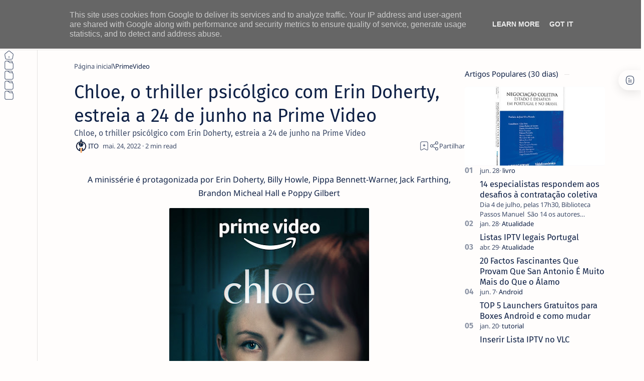

--- FILE ---
content_type: text/javascript; charset=UTF-8
request_url: https://www.netthings.pt/feeds/posts/summary/-/PrimeVideo?alt=json-in-script&orderby=updated&start-index=5641&max-results=6&callback=do_related_post_1769414374715
body_size: 1440
content:
// API callback
do_related_post_1769414374715({"version":"1.0","encoding":"UTF-8","feed":{"xmlns":"http://www.w3.org/2005/Atom","xmlns$openSearch":"http://a9.com/-/spec/opensearchrss/1.0/","xmlns$blogger":"http://schemas.google.com/blogger/2008","xmlns$georss":"http://www.georss.org/georss","xmlns$gd":"http://schemas.google.com/g/2005","xmlns$thr":"http://purl.org/syndication/thread/1.0","id":{"$t":"tag:blogger.com,1999:blog-1231294743353126365"},"updated":{"$t":"2026-01-25T04:35:06.070+00:00"},"category":[{"term":"Atualidade"},{"term":"Promoções"},{"term":"hbo"},{"term":"smartphone"},{"term":"Playstation."},{"term":"PrimeVideo"},{"term":"Casa Intiligente"},{"term":"netflix"},{"term":"geekbuying"},{"term":"Android"},{"term":"disneyplus"},{"term":"Box Tv"},{"term":"gearbest"},{"term":"APP"},{"term":"smallgadget"},{"term":"Smartwatch"},{"term":"IOS"},{"term":"Windows"},{"term":"portatil"},{"term":"tomtop"},{"term":"Amazon"},{"term":"appletv"},{"term":"gshopper"},{"term":"Áudio"},{"term":"Review"},{"term":"tv"},{"term":"monitor"},{"term":"rodas"},{"term":"coluna"},{"term":"Kodi"},{"term":"tablet"},{"term":"periferico"},{"term":"sky"},{"term":"fotografia"},{"term":"Xiaomi"},{"term":"bangood"},{"term":"Playstation"},{"term":"livro"},{"term":"pc"},{"term":"Lenovo"},{"term":"impressora"},{"term":"tutorial"},{"term":"MAC"},{"term":"aliexpress"},{"term":"Asus"},{"term":"Acer"},{"term":"plex"},{"term":"disney"},{"term":"Retro"},{"term":"HP"},{"term":"Huawei"},{"term":"Gaming"},{"term":"Google"},{"term":"OPPO"},{"term":"passatempo"},{"term":"linux"},{"term":"tronsmart"},{"term":"raspberry"},{"term":"Baseus"},{"term":"AOC"},{"term":"Canon"},{"term":"Dynabook"},{"term":"Pixel"},{"term":"macos"},{"term":"IA"},{"term":"Samsung"},{"term":"apple"},{"term":"recomendação"},{"term":"Consola"},{"term":"VLC"},{"term":"dhgate"},{"term":"Gemini"},{"term":"comando"},{"term":"Nokia"},{"term":"SPC"},{"term":"TCL"},{"term":"VPN"},{"term":"camara"},{"term":"highlights"},{"term":"lightinthebox"},{"term":"temu"},{"term":"Mecool"},{"term":"Microsoft"},{"term":"Realme"},{"term":"Tp-Link"},{"term":"Wiko"},{"term":"crypto"},{"term":"philips"},{"term":"quad-lock"},{"term":"Cibersegurança"},{"term":"KUU"},{"term":"Mi Box S"},{"term":"PTC"},{"term":"Sharp"},{"term":"Trust"},{"term":"streaming"},{"term":"Ciberataques"},{"term":"Fraude"},{"term":"Garmin"},{"term":"Hama"},{"term":"Kugoo"},{"term":"Logitech"},{"term":"Motorola"},{"term":"Phishing"},{"term":"PixelWatch"},{"term":"Pixelbuds"},{"term":"Prevenção"},{"term":"Proscenic"},{"term":"QNAP"},{"term":"Ransomware"},{"term":"Segway"},{"term":"SoundPeats"},{"term":"Youtube"},{"term":"gadgets"},{"term":"megavirus"},{"term":"mi band"},{"term":"prom tomtop"},{"term":"smart tv"},{"term":"software"},{"term":"stremio"},{"term":"tecnologia"},{"term":"welock"}],"title":{"type":"text","$t":"ITO - NETthings"},"subtitle":{"type":"html","$t":"Explore o melhor da tecnologia em um só lugar. Encontre dicas de Android, iOS, Windows e Linux, além de análises de hardware e guias práticos para Box TV e streaming. Facilitamos sua escolha com recomendações de produtos que realmente valem a pena."},"link":[{"rel":"http://schemas.google.com/g/2005#feed","type":"application/atom+xml","href":"https:\/\/www.netthings.pt\/feeds\/posts\/summary"},{"rel":"self","type":"application/atom+xml","href":"https:\/\/www.blogger.com\/feeds\/1231294743353126365\/posts\/summary\/-\/PrimeVideo?alt=json-in-script\u0026start-index=5641\u0026max-results=6\u0026orderby=updated"},{"rel":"alternate","type":"text/html","href":"https:\/\/www.netthings.pt\/search\/label\/PrimeVideo"},{"rel":"hub","href":"http://pubsubhubbub.appspot.com/"},{"rel":"previous","type":"application/atom+xml","href":"https:\/\/www.blogger.com\/feeds\/1231294743353126365\/posts\/summary\/-\/PrimeVideo\/-\/PrimeVideo?alt=json-in-script\u0026start-index=5635\u0026max-results=6\u0026orderby=updated"}],"author":[{"name":{"$t":"ITO"},"uri":{"$t":"http:\/\/www.blogger.com\/profile\/03040227685560277780"},"email":{"$t":"noreply@blogger.com"},"gd$image":{"rel":"http://schemas.google.com/g/2005#thumbnail","width":"32","height":"32","src":"\/\/blogger.googleusercontent.com\/img\/b\/R29vZ2xl\/AVvXsEilNsUF19dPXDBMU2OPrqM9OE6TPCTJtacku1CcddX0KsxzOofTfuw21ORFo-aDXdN5P5CV5ntWoUrp5MfT73cq16t3whJG37XN8_TweCZmfsuardhRHKvRQazwlc7ZZVQ\/s96\/favicon-96x96.png"}}],"generator":{"version":"7.00","uri":"http://www.blogger.com","$t":"Blogger"},"openSearch$totalResults":{"$t":"684"},"openSearch$startIndex":{"$t":"5641"},"openSearch$itemsPerPage":{"$t":"6"}}});